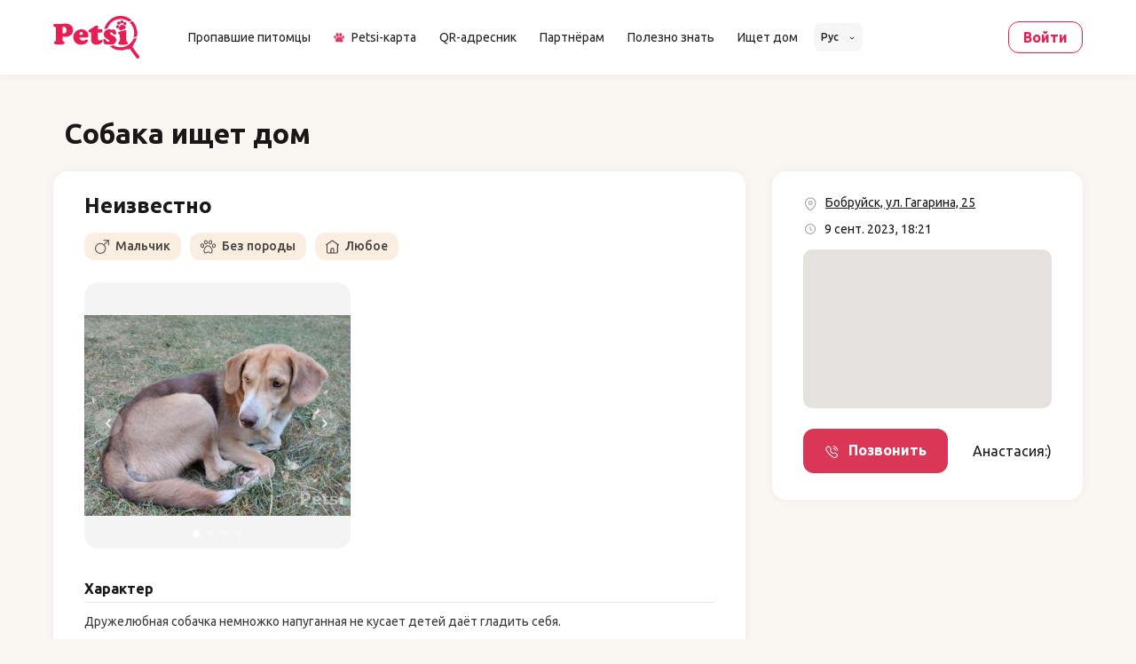

--- FILE ---
content_type: text/html; charset=utf-8
request_url: https://www.google.com/recaptcha/enterprise/anchor?ar=1&k=6LdWnvwgAAAAAA3XlJT-K2fYCnw_60hg0yaFXUpX&co=aHR0cHM6Ly9wZXRzaS5hcHA6NDQz&hl=en&v=N67nZn4AqZkNcbeMu4prBgzg&size=invisible&anchor-ms=20000&execute-ms=30000&cb=mt9z9w3ocagr
body_size: 48974
content:
<!DOCTYPE HTML><html dir="ltr" lang="en"><head><meta http-equiv="Content-Type" content="text/html; charset=UTF-8">
<meta http-equiv="X-UA-Compatible" content="IE=edge">
<title>reCAPTCHA</title>
<style type="text/css">
/* cyrillic-ext */
@font-face {
  font-family: 'Roboto';
  font-style: normal;
  font-weight: 400;
  font-stretch: 100%;
  src: url(//fonts.gstatic.com/s/roboto/v48/KFO7CnqEu92Fr1ME7kSn66aGLdTylUAMa3GUBHMdazTgWw.woff2) format('woff2');
  unicode-range: U+0460-052F, U+1C80-1C8A, U+20B4, U+2DE0-2DFF, U+A640-A69F, U+FE2E-FE2F;
}
/* cyrillic */
@font-face {
  font-family: 'Roboto';
  font-style: normal;
  font-weight: 400;
  font-stretch: 100%;
  src: url(//fonts.gstatic.com/s/roboto/v48/KFO7CnqEu92Fr1ME7kSn66aGLdTylUAMa3iUBHMdazTgWw.woff2) format('woff2');
  unicode-range: U+0301, U+0400-045F, U+0490-0491, U+04B0-04B1, U+2116;
}
/* greek-ext */
@font-face {
  font-family: 'Roboto';
  font-style: normal;
  font-weight: 400;
  font-stretch: 100%;
  src: url(//fonts.gstatic.com/s/roboto/v48/KFO7CnqEu92Fr1ME7kSn66aGLdTylUAMa3CUBHMdazTgWw.woff2) format('woff2');
  unicode-range: U+1F00-1FFF;
}
/* greek */
@font-face {
  font-family: 'Roboto';
  font-style: normal;
  font-weight: 400;
  font-stretch: 100%;
  src: url(//fonts.gstatic.com/s/roboto/v48/KFO7CnqEu92Fr1ME7kSn66aGLdTylUAMa3-UBHMdazTgWw.woff2) format('woff2');
  unicode-range: U+0370-0377, U+037A-037F, U+0384-038A, U+038C, U+038E-03A1, U+03A3-03FF;
}
/* math */
@font-face {
  font-family: 'Roboto';
  font-style: normal;
  font-weight: 400;
  font-stretch: 100%;
  src: url(//fonts.gstatic.com/s/roboto/v48/KFO7CnqEu92Fr1ME7kSn66aGLdTylUAMawCUBHMdazTgWw.woff2) format('woff2');
  unicode-range: U+0302-0303, U+0305, U+0307-0308, U+0310, U+0312, U+0315, U+031A, U+0326-0327, U+032C, U+032F-0330, U+0332-0333, U+0338, U+033A, U+0346, U+034D, U+0391-03A1, U+03A3-03A9, U+03B1-03C9, U+03D1, U+03D5-03D6, U+03F0-03F1, U+03F4-03F5, U+2016-2017, U+2034-2038, U+203C, U+2040, U+2043, U+2047, U+2050, U+2057, U+205F, U+2070-2071, U+2074-208E, U+2090-209C, U+20D0-20DC, U+20E1, U+20E5-20EF, U+2100-2112, U+2114-2115, U+2117-2121, U+2123-214F, U+2190, U+2192, U+2194-21AE, U+21B0-21E5, U+21F1-21F2, U+21F4-2211, U+2213-2214, U+2216-22FF, U+2308-230B, U+2310, U+2319, U+231C-2321, U+2336-237A, U+237C, U+2395, U+239B-23B7, U+23D0, U+23DC-23E1, U+2474-2475, U+25AF, U+25B3, U+25B7, U+25BD, U+25C1, U+25CA, U+25CC, U+25FB, U+266D-266F, U+27C0-27FF, U+2900-2AFF, U+2B0E-2B11, U+2B30-2B4C, U+2BFE, U+3030, U+FF5B, U+FF5D, U+1D400-1D7FF, U+1EE00-1EEFF;
}
/* symbols */
@font-face {
  font-family: 'Roboto';
  font-style: normal;
  font-weight: 400;
  font-stretch: 100%;
  src: url(//fonts.gstatic.com/s/roboto/v48/KFO7CnqEu92Fr1ME7kSn66aGLdTylUAMaxKUBHMdazTgWw.woff2) format('woff2');
  unicode-range: U+0001-000C, U+000E-001F, U+007F-009F, U+20DD-20E0, U+20E2-20E4, U+2150-218F, U+2190, U+2192, U+2194-2199, U+21AF, U+21E6-21F0, U+21F3, U+2218-2219, U+2299, U+22C4-22C6, U+2300-243F, U+2440-244A, U+2460-24FF, U+25A0-27BF, U+2800-28FF, U+2921-2922, U+2981, U+29BF, U+29EB, U+2B00-2BFF, U+4DC0-4DFF, U+FFF9-FFFB, U+10140-1018E, U+10190-1019C, U+101A0, U+101D0-101FD, U+102E0-102FB, U+10E60-10E7E, U+1D2C0-1D2D3, U+1D2E0-1D37F, U+1F000-1F0FF, U+1F100-1F1AD, U+1F1E6-1F1FF, U+1F30D-1F30F, U+1F315, U+1F31C, U+1F31E, U+1F320-1F32C, U+1F336, U+1F378, U+1F37D, U+1F382, U+1F393-1F39F, U+1F3A7-1F3A8, U+1F3AC-1F3AF, U+1F3C2, U+1F3C4-1F3C6, U+1F3CA-1F3CE, U+1F3D4-1F3E0, U+1F3ED, U+1F3F1-1F3F3, U+1F3F5-1F3F7, U+1F408, U+1F415, U+1F41F, U+1F426, U+1F43F, U+1F441-1F442, U+1F444, U+1F446-1F449, U+1F44C-1F44E, U+1F453, U+1F46A, U+1F47D, U+1F4A3, U+1F4B0, U+1F4B3, U+1F4B9, U+1F4BB, U+1F4BF, U+1F4C8-1F4CB, U+1F4D6, U+1F4DA, U+1F4DF, U+1F4E3-1F4E6, U+1F4EA-1F4ED, U+1F4F7, U+1F4F9-1F4FB, U+1F4FD-1F4FE, U+1F503, U+1F507-1F50B, U+1F50D, U+1F512-1F513, U+1F53E-1F54A, U+1F54F-1F5FA, U+1F610, U+1F650-1F67F, U+1F687, U+1F68D, U+1F691, U+1F694, U+1F698, U+1F6AD, U+1F6B2, U+1F6B9-1F6BA, U+1F6BC, U+1F6C6-1F6CF, U+1F6D3-1F6D7, U+1F6E0-1F6EA, U+1F6F0-1F6F3, U+1F6F7-1F6FC, U+1F700-1F7FF, U+1F800-1F80B, U+1F810-1F847, U+1F850-1F859, U+1F860-1F887, U+1F890-1F8AD, U+1F8B0-1F8BB, U+1F8C0-1F8C1, U+1F900-1F90B, U+1F93B, U+1F946, U+1F984, U+1F996, U+1F9E9, U+1FA00-1FA6F, U+1FA70-1FA7C, U+1FA80-1FA89, U+1FA8F-1FAC6, U+1FACE-1FADC, U+1FADF-1FAE9, U+1FAF0-1FAF8, U+1FB00-1FBFF;
}
/* vietnamese */
@font-face {
  font-family: 'Roboto';
  font-style: normal;
  font-weight: 400;
  font-stretch: 100%;
  src: url(//fonts.gstatic.com/s/roboto/v48/KFO7CnqEu92Fr1ME7kSn66aGLdTylUAMa3OUBHMdazTgWw.woff2) format('woff2');
  unicode-range: U+0102-0103, U+0110-0111, U+0128-0129, U+0168-0169, U+01A0-01A1, U+01AF-01B0, U+0300-0301, U+0303-0304, U+0308-0309, U+0323, U+0329, U+1EA0-1EF9, U+20AB;
}
/* latin-ext */
@font-face {
  font-family: 'Roboto';
  font-style: normal;
  font-weight: 400;
  font-stretch: 100%;
  src: url(//fonts.gstatic.com/s/roboto/v48/KFO7CnqEu92Fr1ME7kSn66aGLdTylUAMa3KUBHMdazTgWw.woff2) format('woff2');
  unicode-range: U+0100-02BA, U+02BD-02C5, U+02C7-02CC, U+02CE-02D7, U+02DD-02FF, U+0304, U+0308, U+0329, U+1D00-1DBF, U+1E00-1E9F, U+1EF2-1EFF, U+2020, U+20A0-20AB, U+20AD-20C0, U+2113, U+2C60-2C7F, U+A720-A7FF;
}
/* latin */
@font-face {
  font-family: 'Roboto';
  font-style: normal;
  font-weight: 400;
  font-stretch: 100%;
  src: url(//fonts.gstatic.com/s/roboto/v48/KFO7CnqEu92Fr1ME7kSn66aGLdTylUAMa3yUBHMdazQ.woff2) format('woff2');
  unicode-range: U+0000-00FF, U+0131, U+0152-0153, U+02BB-02BC, U+02C6, U+02DA, U+02DC, U+0304, U+0308, U+0329, U+2000-206F, U+20AC, U+2122, U+2191, U+2193, U+2212, U+2215, U+FEFF, U+FFFD;
}
/* cyrillic-ext */
@font-face {
  font-family: 'Roboto';
  font-style: normal;
  font-weight: 500;
  font-stretch: 100%;
  src: url(//fonts.gstatic.com/s/roboto/v48/KFO7CnqEu92Fr1ME7kSn66aGLdTylUAMa3GUBHMdazTgWw.woff2) format('woff2');
  unicode-range: U+0460-052F, U+1C80-1C8A, U+20B4, U+2DE0-2DFF, U+A640-A69F, U+FE2E-FE2F;
}
/* cyrillic */
@font-face {
  font-family: 'Roboto';
  font-style: normal;
  font-weight: 500;
  font-stretch: 100%;
  src: url(//fonts.gstatic.com/s/roboto/v48/KFO7CnqEu92Fr1ME7kSn66aGLdTylUAMa3iUBHMdazTgWw.woff2) format('woff2');
  unicode-range: U+0301, U+0400-045F, U+0490-0491, U+04B0-04B1, U+2116;
}
/* greek-ext */
@font-face {
  font-family: 'Roboto';
  font-style: normal;
  font-weight: 500;
  font-stretch: 100%;
  src: url(//fonts.gstatic.com/s/roboto/v48/KFO7CnqEu92Fr1ME7kSn66aGLdTylUAMa3CUBHMdazTgWw.woff2) format('woff2');
  unicode-range: U+1F00-1FFF;
}
/* greek */
@font-face {
  font-family: 'Roboto';
  font-style: normal;
  font-weight: 500;
  font-stretch: 100%;
  src: url(//fonts.gstatic.com/s/roboto/v48/KFO7CnqEu92Fr1ME7kSn66aGLdTylUAMa3-UBHMdazTgWw.woff2) format('woff2');
  unicode-range: U+0370-0377, U+037A-037F, U+0384-038A, U+038C, U+038E-03A1, U+03A3-03FF;
}
/* math */
@font-face {
  font-family: 'Roboto';
  font-style: normal;
  font-weight: 500;
  font-stretch: 100%;
  src: url(//fonts.gstatic.com/s/roboto/v48/KFO7CnqEu92Fr1ME7kSn66aGLdTylUAMawCUBHMdazTgWw.woff2) format('woff2');
  unicode-range: U+0302-0303, U+0305, U+0307-0308, U+0310, U+0312, U+0315, U+031A, U+0326-0327, U+032C, U+032F-0330, U+0332-0333, U+0338, U+033A, U+0346, U+034D, U+0391-03A1, U+03A3-03A9, U+03B1-03C9, U+03D1, U+03D5-03D6, U+03F0-03F1, U+03F4-03F5, U+2016-2017, U+2034-2038, U+203C, U+2040, U+2043, U+2047, U+2050, U+2057, U+205F, U+2070-2071, U+2074-208E, U+2090-209C, U+20D0-20DC, U+20E1, U+20E5-20EF, U+2100-2112, U+2114-2115, U+2117-2121, U+2123-214F, U+2190, U+2192, U+2194-21AE, U+21B0-21E5, U+21F1-21F2, U+21F4-2211, U+2213-2214, U+2216-22FF, U+2308-230B, U+2310, U+2319, U+231C-2321, U+2336-237A, U+237C, U+2395, U+239B-23B7, U+23D0, U+23DC-23E1, U+2474-2475, U+25AF, U+25B3, U+25B7, U+25BD, U+25C1, U+25CA, U+25CC, U+25FB, U+266D-266F, U+27C0-27FF, U+2900-2AFF, U+2B0E-2B11, U+2B30-2B4C, U+2BFE, U+3030, U+FF5B, U+FF5D, U+1D400-1D7FF, U+1EE00-1EEFF;
}
/* symbols */
@font-face {
  font-family: 'Roboto';
  font-style: normal;
  font-weight: 500;
  font-stretch: 100%;
  src: url(//fonts.gstatic.com/s/roboto/v48/KFO7CnqEu92Fr1ME7kSn66aGLdTylUAMaxKUBHMdazTgWw.woff2) format('woff2');
  unicode-range: U+0001-000C, U+000E-001F, U+007F-009F, U+20DD-20E0, U+20E2-20E4, U+2150-218F, U+2190, U+2192, U+2194-2199, U+21AF, U+21E6-21F0, U+21F3, U+2218-2219, U+2299, U+22C4-22C6, U+2300-243F, U+2440-244A, U+2460-24FF, U+25A0-27BF, U+2800-28FF, U+2921-2922, U+2981, U+29BF, U+29EB, U+2B00-2BFF, U+4DC0-4DFF, U+FFF9-FFFB, U+10140-1018E, U+10190-1019C, U+101A0, U+101D0-101FD, U+102E0-102FB, U+10E60-10E7E, U+1D2C0-1D2D3, U+1D2E0-1D37F, U+1F000-1F0FF, U+1F100-1F1AD, U+1F1E6-1F1FF, U+1F30D-1F30F, U+1F315, U+1F31C, U+1F31E, U+1F320-1F32C, U+1F336, U+1F378, U+1F37D, U+1F382, U+1F393-1F39F, U+1F3A7-1F3A8, U+1F3AC-1F3AF, U+1F3C2, U+1F3C4-1F3C6, U+1F3CA-1F3CE, U+1F3D4-1F3E0, U+1F3ED, U+1F3F1-1F3F3, U+1F3F5-1F3F7, U+1F408, U+1F415, U+1F41F, U+1F426, U+1F43F, U+1F441-1F442, U+1F444, U+1F446-1F449, U+1F44C-1F44E, U+1F453, U+1F46A, U+1F47D, U+1F4A3, U+1F4B0, U+1F4B3, U+1F4B9, U+1F4BB, U+1F4BF, U+1F4C8-1F4CB, U+1F4D6, U+1F4DA, U+1F4DF, U+1F4E3-1F4E6, U+1F4EA-1F4ED, U+1F4F7, U+1F4F9-1F4FB, U+1F4FD-1F4FE, U+1F503, U+1F507-1F50B, U+1F50D, U+1F512-1F513, U+1F53E-1F54A, U+1F54F-1F5FA, U+1F610, U+1F650-1F67F, U+1F687, U+1F68D, U+1F691, U+1F694, U+1F698, U+1F6AD, U+1F6B2, U+1F6B9-1F6BA, U+1F6BC, U+1F6C6-1F6CF, U+1F6D3-1F6D7, U+1F6E0-1F6EA, U+1F6F0-1F6F3, U+1F6F7-1F6FC, U+1F700-1F7FF, U+1F800-1F80B, U+1F810-1F847, U+1F850-1F859, U+1F860-1F887, U+1F890-1F8AD, U+1F8B0-1F8BB, U+1F8C0-1F8C1, U+1F900-1F90B, U+1F93B, U+1F946, U+1F984, U+1F996, U+1F9E9, U+1FA00-1FA6F, U+1FA70-1FA7C, U+1FA80-1FA89, U+1FA8F-1FAC6, U+1FACE-1FADC, U+1FADF-1FAE9, U+1FAF0-1FAF8, U+1FB00-1FBFF;
}
/* vietnamese */
@font-face {
  font-family: 'Roboto';
  font-style: normal;
  font-weight: 500;
  font-stretch: 100%;
  src: url(//fonts.gstatic.com/s/roboto/v48/KFO7CnqEu92Fr1ME7kSn66aGLdTylUAMa3OUBHMdazTgWw.woff2) format('woff2');
  unicode-range: U+0102-0103, U+0110-0111, U+0128-0129, U+0168-0169, U+01A0-01A1, U+01AF-01B0, U+0300-0301, U+0303-0304, U+0308-0309, U+0323, U+0329, U+1EA0-1EF9, U+20AB;
}
/* latin-ext */
@font-face {
  font-family: 'Roboto';
  font-style: normal;
  font-weight: 500;
  font-stretch: 100%;
  src: url(//fonts.gstatic.com/s/roboto/v48/KFO7CnqEu92Fr1ME7kSn66aGLdTylUAMa3KUBHMdazTgWw.woff2) format('woff2');
  unicode-range: U+0100-02BA, U+02BD-02C5, U+02C7-02CC, U+02CE-02D7, U+02DD-02FF, U+0304, U+0308, U+0329, U+1D00-1DBF, U+1E00-1E9F, U+1EF2-1EFF, U+2020, U+20A0-20AB, U+20AD-20C0, U+2113, U+2C60-2C7F, U+A720-A7FF;
}
/* latin */
@font-face {
  font-family: 'Roboto';
  font-style: normal;
  font-weight: 500;
  font-stretch: 100%;
  src: url(//fonts.gstatic.com/s/roboto/v48/KFO7CnqEu92Fr1ME7kSn66aGLdTylUAMa3yUBHMdazQ.woff2) format('woff2');
  unicode-range: U+0000-00FF, U+0131, U+0152-0153, U+02BB-02BC, U+02C6, U+02DA, U+02DC, U+0304, U+0308, U+0329, U+2000-206F, U+20AC, U+2122, U+2191, U+2193, U+2212, U+2215, U+FEFF, U+FFFD;
}
/* cyrillic-ext */
@font-face {
  font-family: 'Roboto';
  font-style: normal;
  font-weight: 900;
  font-stretch: 100%;
  src: url(//fonts.gstatic.com/s/roboto/v48/KFO7CnqEu92Fr1ME7kSn66aGLdTylUAMa3GUBHMdazTgWw.woff2) format('woff2');
  unicode-range: U+0460-052F, U+1C80-1C8A, U+20B4, U+2DE0-2DFF, U+A640-A69F, U+FE2E-FE2F;
}
/* cyrillic */
@font-face {
  font-family: 'Roboto';
  font-style: normal;
  font-weight: 900;
  font-stretch: 100%;
  src: url(//fonts.gstatic.com/s/roboto/v48/KFO7CnqEu92Fr1ME7kSn66aGLdTylUAMa3iUBHMdazTgWw.woff2) format('woff2');
  unicode-range: U+0301, U+0400-045F, U+0490-0491, U+04B0-04B1, U+2116;
}
/* greek-ext */
@font-face {
  font-family: 'Roboto';
  font-style: normal;
  font-weight: 900;
  font-stretch: 100%;
  src: url(//fonts.gstatic.com/s/roboto/v48/KFO7CnqEu92Fr1ME7kSn66aGLdTylUAMa3CUBHMdazTgWw.woff2) format('woff2');
  unicode-range: U+1F00-1FFF;
}
/* greek */
@font-face {
  font-family: 'Roboto';
  font-style: normal;
  font-weight: 900;
  font-stretch: 100%;
  src: url(//fonts.gstatic.com/s/roboto/v48/KFO7CnqEu92Fr1ME7kSn66aGLdTylUAMa3-UBHMdazTgWw.woff2) format('woff2');
  unicode-range: U+0370-0377, U+037A-037F, U+0384-038A, U+038C, U+038E-03A1, U+03A3-03FF;
}
/* math */
@font-face {
  font-family: 'Roboto';
  font-style: normal;
  font-weight: 900;
  font-stretch: 100%;
  src: url(//fonts.gstatic.com/s/roboto/v48/KFO7CnqEu92Fr1ME7kSn66aGLdTylUAMawCUBHMdazTgWw.woff2) format('woff2');
  unicode-range: U+0302-0303, U+0305, U+0307-0308, U+0310, U+0312, U+0315, U+031A, U+0326-0327, U+032C, U+032F-0330, U+0332-0333, U+0338, U+033A, U+0346, U+034D, U+0391-03A1, U+03A3-03A9, U+03B1-03C9, U+03D1, U+03D5-03D6, U+03F0-03F1, U+03F4-03F5, U+2016-2017, U+2034-2038, U+203C, U+2040, U+2043, U+2047, U+2050, U+2057, U+205F, U+2070-2071, U+2074-208E, U+2090-209C, U+20D0-20DC, U+20E1, U+20E5-20EF, U+2100-2112, U+2114-2115, U+2117-2121, U+2123-214F, U+2190, U+2192, U+2194-21AE, U+21B0-21E5, U+21F1-21F2, U+21F4-2211, U+2213-2214, U+2216-22FF, U+2308-230B, U+2310, U+2319, U+231C-2321, U+2336-237A, U+237C, U+2395, U+239B-23B7, U+23D0, U+23DC-23E1, U+2474-2475, U+25AF, U+25B3, U+25B7, U+25BD, U+25C1, U+25CA, U+25CC, U+25FB, U+266D-266F, U+27C0-27FF, U+2900-2AFF, U+2B0E-2B11, U+2B30-2B4C, U+2BFE, U+3030, U+FF5B, U+FF5D, U+1D400-1D7FF, U+1EE00-1EEFF;
}
/* symbols */
@font-face {
  font-family: 'Roboto';
  font-style: normal;
  font-weight: 900;
  font-stretch: 100%;
  src: url(//fonts.gstatic.com/s/roboto/v48/KFO7CnqEu92Fr1ME7kSn66aGLdTylUAMaxKUBHMdazTgWw.woff2) format('woff2');
  unicode-range: U+0001-000C, U+000E-001F, U+007F-009F, U+20DD-20E0, U+20E2-20E4, U+2150-218F, U+2190, U+2192, U+2194-2199, U+21AF, U+21E6-21F0, U+21F3, U+2218-2219, U+2299, U+22C4-22C6, U+2300-243F, U+2440-244A, U+2460-24FF, U+25A0-27BF, U+2800-28FF, U+2921-2922, U+2981, U+29BF, U+29EB, U+2B00-2BFF, U+4DC0-4DFF, U+FFF9-FFFB, U+10140-1018E, U+10190-1019C, U+101A0, U+101D0-101FD, U+102E0-102FB, U+10E60-10E7E, U+1D2C0-1D2D3, U+1D2E0-1D37F, U+1F000-1F0FF, U+1F100-1F1AD, U+1F1E6-1F1FF, U+1F30D-1F30F, U+1F315, U+1F31C, U+1F31E, U+1F320-1F32C, U+1F336, U+1F378, U+1F37D, U+1F382, U+1F393-1F39F, U+1F3A7-1F3A8, U+1F3AC-1F3AF, U+1F3C2, U+1F3C4-1F3C6, U+1F3CA-1F3CE, U+1F3D4-1F3E0, U+1F3ED, U+1F3F1-1F3F3, U+1F3F5-1F3F7, U+1F408, U+1F415, U+1F41F, U+1F426, U+1F43F, U+1F441-1F442, U+1F444, U+1F446-1F449, U+1F44C-1F44E, U+1F453, U+1F46A, U+1F47D, U+1F4A3, U+1F4B0, U+1F4B3, U+1F4B9, U+1F4BB, U+1F4BF, U+1F4C8-1F4CB, U+1F4D6, U+1F4DA, U+1F4DF, U+1F4E3-1F4E6, U+1F4EA-1F4ED, U+1F4F7, U+1F4F9-1F4FB, U+1F4FD-1F4FE, U+1F503, U+1F507-1F50B, U+1F50D, U+1F512-1F513, U+1F53E-1F54A, U+1F54F-1F5FA, U+1F610, U+1F650-1F67F, U+1F687, U+1F68D, U+1F691, U+1F694, U+1F698, U+1F6AD, U+1F6B2, U+1F6B9-1F6BA, U+1F6BC, U+1F6C6-1F6CF, U+1F6D3-1F6D7, U+1F6E0-1F6EA, U+1F6F0-1F6F3, U+1F6F7-1F6FC, U+1F700-1F7FF, U+1F800-1F80B, U+1F810-1F847, U+1F850-1F859, U+1F860-1F887, U+1F890-1F8AD, U+1F8B0-1F8BB, U+1F8C0-1F8C1, U+1F900-1F90B, U+1F93B, U+1F946, U+1F984, U+1F996, U+1F9E9, U+1FA00-1FA6F, U+1FA70-1FA7C, U+1FA80-1FA89, U+1FA8F-1FAC6, U+1FACE-1FADC, U+1FADF-1FAE9, U+1FAF0-1FAF8, U+1FB00-1FBFF;
}
/* vietnamese */
@font-face {
  font-family: 'Roboto';
  font-style: normal;
  font-weight: 900;
  font-stretch: 100%;
  src: url(//fonts.gstatic.com/s/roboto/v48/KFO7CnqEu92Fr1ME7kSn66aGLdTylUAMa3OUBHMdazTgWw.woff2) format('woff2');
  unicode-range: U+0102-0103, U+0110-0111, U+0128-0129, U+0168-0169, U+01A0-01A1, U+01AF-01B0, U+0300-0301, U+0303-0304, U+0308-0309, U+0323, U+0329, U+1EA0-1EF9, U+20AB;
}
/* latin-ext */
@font-face {
  font-family: 'Roboto';
  font-style: normal;
  font-weight: 900;
  font-stretch: 100%;
  src: url(//fonts.gstatic.com/s/roboto/v48/KFO7CnqEu92Fr1ME7kSn66aGLdTylUAMa3KUBHMdazTgWw.woff2) format('woff2');
  unicode-range: U+0100-02BA, U+02BD-02C5, U+02C7-02CC, U+02CE-02D7, U+02DD-02FF, U+0304, U+0308, U+0329, U+1D00-1DBF, U+1E00-1E9F, U+1EF2-1EFF, U+2020, U+20A0-20AB, U+20AD-20C0, U+2113, U+2C60-2C7F, U+A720-A7FF;
}
/* latin */
@font-face {
  font-family: 'Roboto';
  font-style: normal;
  font-weight: 900;
  font-stretch: 100%;
  src: url(//fonts.gstatic.com/s/roboto/v48/KFO7CnqEu92Fr1ME7kSn66aGLdTylUAMa3yUBHMdazQ.woff2) format('woff2');
  unicode-range: U+0000-00FF, U+0131, U+0152-0153, U+02BB-02BC, U+02C6, U+02DA, U+02DC, U+0304, U+0308, U+0329, U+2000-206F, U+20AC, U+2122, U+2191, U+2193, U+2212, U+2215, U+FEFF, U+FFFD;
}

</style>
<link rel="stylesheet" type="text/css" href="https://www.gstatic.com/recaptcha/releases/N67nZn4AqZkNcbeMu4prBgzg/styles__ltr.css">
<script nonce="eJWih-KhDYapoRc8NWJxKw" type="text/javascript">window['__recaptcha_api'] = 'https://www.google.com/recaptcha/enterprise/';</script>
<script type="text/javascript" src="https://www.gstatic.com/recaptcha/releases/N67nZn4AqZkNcbeMu4prBgzg/recaptcha__en.js" nonce="eJWih-KhDYapoRc8NWJxKw">
      
    </script></head>
<body><div id="rc-anchor-alert" class="rc-anchor-alert"></div>
<input type="hidden" id="recaptcha-token" value="[base64]">
<script type="text/javascript" nonce="eJWih-KhDYapoRc8NWJxKw">
      recaptcha.anchor.Main.init("[\x22ainput\x22,[\x22bgdata\x22,\x22\x22,\[base64]/[base64]/[base64]/ZyhXLGgpOnEoW04sMjEsbF0sVywwKSxoKSxmYWxzZSxmYWxzZSl9Y2F0Y2goayl7RygzNTgsVyk/[base64]/[base64]/[base64]/[base64]/[base64]/[base64]/[base64]/bmV3IEJbT10oRFswXSk6dz09Mj9uZXcgQltPXShEWzBdLERbMV0pOnc9PTM/bmV3IEJbT10oRFswXSxEWzFdLERbMl0pOnc9PTQ/[base64]/[base64]/[base64]/[base64]/[base64]\\u003d\x22,\[base64]\x22,\x22w7svw4BVDcOuGirCpUHDhMOmwqATw50Vw4A4w4ofVzxFA8K9GMKbwpUlMF7DpxPDmcOVQ041EsK+EVxmw4sQw7vDicOqw6zCg8K0BMK3TsOKX07DvcK2J8KNw4jCncOSIcOlwqXCl2TDuW/DrTHDuio5GsKYB8O1QwfDgcKLGVwbw4zCiC7CjmkAwoXDvMKcw7Aawq3CuMO1E8KKNMK6KMOGwrMmAT7CqU5HYg7CnMOsahE/FcKDwosvwpklQcOPw7BXw710wpJTVcOfK8K8w7NsbzZuw5xHwoHCucOVS8OjZSDCpMOUw5daw5XDjcKPVcO9w5PDq8OKwo4+w77ClcO/BEXDjXwzwqPDqcOtZ2JbWcOYC3XDscKewqh0w6vDjMOTwqo8wqTDtHtow7FgwoIvwqsaTj7CiWnCukrClFzCpMOydELChnVRbsK6eCPCjsO8w4oJDBRhYXl8FsOUw7DCisOGLnjDixQPGlQmYHLCghlLUhIVXQUFUcKUPn3DncO3IMKcwo/DjcKsc08+RTPCpMOYdcKdw7XDtk3Dj3nDpcOfwobCpz9YDcKjwqfCginCoHfCqsKKwqLDmsOKZUlrMEnDskUbSi9EI8OAwqDCq3hwU1ZzehvCvcKccMOpfMOWFsKcP8OjwoxAKgXDtcO0HVTDn8Kvw5gCFcO/w5d4wrrCtndKwrjDgFU4FMOUbsOdccOgWlfCuVXDpytswr/DuR/Co08yFXzDq8K2OcOxYS/DrG9qKcKVwqpGMgnClDxLw5pzw5rCncO5wp5TXWzCliXCvSgBw63Dkj0bwoXDm19lwo/[base64]/[base64]/[base64]/[base64]/[base64]/[base64]/Cg1fCr0vDiRkcwpFRR0vCuF/Dgz09wpDDqsOkbilcw75oOW/CocODw7zCgCfDnjHDiiPCkMOAwoV3w5I5w5HCiEbCi8KidsK5w584W19lw4kuwpZJf1pxY8Kqw7lwwonDjBQUwrzCiHHCnX/CgmFJwprCjMKCw5vCkA0iwrpqw5p/NMOowofCtcOwwrHCk8KIaEsuwq3CnMKdVw/DoMOKw6Muw4TDicK0w4FscGHDq8KjFifCncKjwoFRTBB8w51GEsOow7bCr8O+OR4swp4HUMOpwp1YIx5sw5NLShDDjsKJayvDmEUXX8O+wpzCk8OXw7XDjcOow6Vfw7fDgcKawoNkw6nDk8OVwrbCpcOfUD4pw6bCpcObw7PDqwk9GitCw7/DgsOOGl/Dpl3DgMOuR1PCpsOffsK6woHDvcONw6/CpsKMwol1w5R+woxGw7nCpVvCi3HCsSvDncKSwoXDjx5QwoB4Q8KSD8K5HcO2wr3CmcKCd8K7wqQrNGt8CsK+M8KQw48LwqBKUMKewrkjUDBSw4plU8O3wocowp/Cth19bkDDosOJwpfDoMOnAQ/[base64]/CmsKSFl0bw4vDjMKUJGTCkcKPw5tcL3TDoFzCnMOiwq7CmTc4wqjCqQzDu8Kyw5swwr9Ew4HCi1ddE8Kbw4/[base64]/DgB1Dw4ofw4UUw5HDulPDu0JKw67ClzR7JynCrGlmw7fDmmLDizDDk8KrYjUYw7TDmF3DqT/DvMO3w7HCtsKgw5xVwrVkHCLDlWtaw4LCgsOzV8KWwr/CvcO6w6Y0EcKbQ8KgwrIZw6A9CkQvbBLCjcOjw4fDllrCqj/[base64]/w4HCk2/CuUzCiWlHw6kNwpBzwoTDkjF+wqLDhSFuXsOGw6Auwq3DtsKEw6hvw5E6I8KGdnLDqFZ0BMKCMh0kw5zCoMOiPcOVDnIzw5lhe8KOCMK2w6s6wqHClcKFDi8EwrQjwrvCmFPDhMOmXsK6KDXDjcKmwpxcw5hBw6TDtHzCnXl4w5VEG3vDiGQGNMO/w6nDtHwxwq7CoMKCeGoUw4fCi8Ocw67DvMO8chIIwpIHwrbCkjIibTDDnR/Co8O7woXCqARzCMKNGcOgwq3DoVfCsnjCicKicVYow75mNzDDncOpW8K+wq7Dl0nDo8KFw7MsXnpqw6nCq8ODwp0mw7DDlHzDngnDnUA3w6nCssK9w5HDicK/w7XCpy1RwrUyYsKAOWrCuCHDr0sawpsXJ2Q5EcKzwoxSLVUaP2HCgQ3CpMKAPsKcSk7CsCE/[base64]/woQeeMKfbcOSwp7CgWrCuwgkGsKBwrPDjj8nVcKmSMOYTXwcw5/DuMOGGGPDvsKdw6gUZizCgcKQw51RF8KEQxTDnXB9wog2wr/DtMObGcOXwozCp8K5wpnCuWtuw6LCu8KaOjzDj8Osw7NcIcOASnEzf8KLTsO8wp/CqmInZcODSMObwp7CgRvCrcKPZ8ORfljCpsKnI8Kdw5QAXyQQS8K2EcOiw5LDo8KGwphrR8KLdsO1w6VMwr3DvsKdA2/DhBI6wqpZCnJUw7/DlzvCj8OqYV03wowODk7Di8ObworCvsOdw7bCt8KiwpLDswRDwqzCrS7CpMKSwrQJZATDncOAwpvCusKkwqEaworDqhd3S2fDnyXCvnsIV1bDlAoBwrHCpSxON8O4HVphTsKawqHDpsOKw6/Dnms0Q8KgLcK3M8OGw7soL8K6X8KEw7nDjW7DtsKPwrkDwoDDtg8dMCfCq8OVwpgnAX8mw7JHw58dUsKZw6LCl0k4w5w6I1PDhcKYw7Rpw7fDqsKAT8KHfCpsAg5SdMOewq3Cp8K8Wx5Iw609woDDr8OKw78uw6nCsg1kw5XCjxfCqGfCm8Kgwq8qwq/Ct8OAw6oAw5rDkcODw6/DvMO1TcOWBGXDrHo0woLCm8OAwoBjwqTDt8OIw78+FDHDosOrwowwwql5wqrCs1UUw74CwpfCihxdwqVyCHPCoMKww4QMDVIMwojCisO0HXFXNsKkwosYw5RKdgJHNsKRwqkaH0tgWzkQwpZ2ZsOvw4V/wrQ0w7jCnsKIw4d2P8KkEGzDqsOXwqfCt8KRw7lfIMOfZcO6w6LCsh5GBcKnw6zDlsKNwp8kwqLDgzlEdsKyIEcpDcKaw5sVKsOIYMO+PEnCtUtSZcKeeCvCh8OMKC/CrMKYw6DDlMKWJMO7wo7DiF/Cq8OVw6LCkBjDglXCssO/NMKGw6EdFxcQwqhIFRc0w6jCgMOWw7TDj8Kdw5rDpcK1wqFNTsKnw4vClcOZw4slCQfDnWQ6KmM/[base64]/Dj8OIw4bCjMKHw7JcFMKIwqPCgsOHJ1fDpsK4f8O8wrFLwpnCuMORwplHYMKsS8KBwqVTwq7CusKaOX7Cp8KRwqXDk1cbw5QHScOvw6czQUPCncKNBHUaw6/CoXw9wofDhgfDikrCkzHDrTxWwo7DtcKawrzCusODw7lwQ8OzbcOYTsKbSG7Cr8K4MhhLw5fChk5vw7lBKStfNnYpwqHDlcOcw6TCoMK+woNXw5xLWjwowrU4dRPCsMObw5zDn8Kzw77DshrDlWQow5zDocObB8OLYQzDlHzDvGTCncKXRQIPaS/CplDDr8KPwopLFXopw7vCnglFfQTCtHvDhVMCS2XDmcK8c8OxFQkSwpUwDMK7w7UvVmcwScOxworCpcKWKCdow6bDpsKDIlQVe8OOJMOsQQXCv2c2wp/[base64]/DisOAw5MVZnzCtwpKw5TCqUDDnMKCcMKfXsKRfDLCocKjTDPDoX0sVcKVccO6w7EZw5xePAl0wowhw58jTMOOP8KRwpA8MsOzw5/DosKBBhJCw4Jrw6nCqgdkw43DrcKASjDDjMK+w4QwG8OROcK+wpHDpcOmAcOEYSBRw4U+AMKQZ8Orw7XChh8nwpgwEDhDw7jDpcOCdMKkwoRZw6PCsMO4w5/ChDpEa8KuQcO5ER/[base64]/CkMODGAbCoSRTNkxEwq3DqcOAOMOCJMKBKX3DjMK6w5BLbMKjO2lfUsK2QcKVZSzCqU7DiMOkwqHDo8OjDsOpwpjDt8Opw7bDgRFtw6QQw4sKeVosZCBlwoTCllzCmnbDmS7DjBHDvG/DrSjDs8OJw7kAMEPCkG14JsO7wpcEwpXDmsKwwrsPw4AbPcOyJMKCwqZ0KcKdwqPDpMK0w6xlw79qw5wUwqNiGMObwrdMHxXCrAczw5LDoQnChMOswqkvFljDvydBwr47woQSIcOqS8OswrQ9w4dTw7VkwpNMf2/[base64]/DnknDgMOyDcKgGsK7KcO7w5Y7w51dKX0UMBlIwp8Kw5Ynw5EBYDTDicKgUcOmw5VfwozCjsKWw6PCq2pVwqHChcOhF8KOwpfCv8KfJ3XDkXDDicK6w6/DjsK+OcOmDCjCrcK4wrjDtyrCoMOaaD7CvcKTcmEew4k+w6fDhUDDrHLDtsKcwo0fQ37DilLCt8KFecOBWcOJbsOTfgjDrXhgwr5mYsOPFjkmISAew5fDgcKISTHCncOjw6vDicO5RGE9fRbDpcOuFsOhV3xZQEQdwoLCjgUpw7PDpMOlWDg2w43CncKVwo5Vw508w4/DnWRqw5E9Fyhmw5TDoMODwq3Cj2bDhzNncMKnCMOywovDjsOLw7UpOVlDfx05EMOZRcKuFMOPFnTCj8KII8KaB8KewoTDsyfCgBwff1giw7LDsMOHCSTCl8KsCljCl8OgESnDnVXDrCrDryjChMKIw7lkw5zCq1JBSkHCl8KfIcKlwqATb3/DlMOnJxcWw5w/JzFHD0cLworCnsOMwosgw5vCvcObR8OeO8KjLR7Ci8K/JMOmNMOpw4h1dSTCs8O9BcOXJMOrwr9ON2siwrXDtV8yFMOJw7LCiMKEwpZSw7jCnTRrNR5RMsKKCcKww4UXwplfYsKSXAppwovCkTLCt3bCpMK7wrfCpsKBwphcw7dgCMKlw4PCp8K9RUXCgzNUwovDvFBUw50yeMOMeMKEHhk1wrNIbMOHwo/DqcKDE8O+ecKHwrdVMnfClMKmf8KDTsKNY288woEbw7wNS8Kgw5rCr8Oqwrl0E8Kedj84w4oUwpTCiXzDs8KVwoIKwrzDpsK9L8K9DcK2axUAwrAKdjPCj8KaAVNyw7bCvsK7f8OwIE/CplDCoxsndsK1UsOFf8OmE8OFX8KSHcKmw7zDkRvDuHTChcKXJ0LDvnzCt8KnIsKWwpnDkMKFw41Ow4PCsj8LLmrCnMK9w7PDsxfDvsKZwr8Rc8OgJMKpasKbw6FPw63DuGzCsnTCj3bCkgXCmz3DgMOVwpR9w7TCv8OKwplJwpRLw7w5wq4Kw7/[base64]/CpWbDgsO3M2xlwpLCrcOMw7IGfFRZw4nDk3PDgcKgRSrDosOTw5PCu8KawqzCg8Klwrc1w7vColrCqAbCrULDg8KjNRTCksKsBcOrSMKgFFE3wobCk1/CgzwOw53ChMO7wphTKsKtIDJTCcK8w4YQwojCmMOKQcKKfg99w7/Du3zDqw42LxnDq8OGwo14w4VSwq3CiVrCtMOkeMOHwq4gE8OUA8Kow47DuGw7ZsOsTUTCgRTDqzQWHMOsw7PDqzssb8KVwqJPKsOaSRjCocKbZsKqSsOEFgrCucK9N8OMAlsoamjDusK8GsKDwrVVI250w6kTRMK7w4/DjcOxOsKpwrVEdXPCsVXCoXl4BMKHLcO4w6XDoC/DqMKhHcO8LnfCmsOnGWssSgbCgCHCqMOmw47DgwjDgR9nw7BpIj1nUQNYc8KYw7LDoRXCkmbDv8OQw7RtwrNywr4GNcKhX8K1w5VhAGIjPWbCp3FfecKJwpRVwqLDsMK4XMKbw5jDhcOtwqHDj8OQBsKxwoJofsO/wofCqsOCwrbDmcOnw5UcVMKieMOVwpfDuMKNw7gcw43DksOVGQwYIDBgw4RJSWI/w743w7cqdSjCh8Oyw4Yxwol9V2PCh8Kac1PCsxw8w6/[base64]/Uh/CpsOWw4TDscKYwqHDh1QBdSZSWcKOIFRQwohSfMOCw4B+KnNFw5rCpxlQeT5uw7TDscOwGsOnw5pyw4RQw7E1wr7CmFJvJTh3ODJ4LlnCvsKpZykKBXzDuXHDijHChMOMbXNxZ2sPfcOEwrLDjkAOCBYWwpHCtcOaFMKqw40gS8K4YlAMZHTDucO4V2rCsSU6FMKiw4/DgMK0AMKPWsOULwPCscO6wonDnGLCrWgyF8Klwr3DucKIwqBMw4cCwofCi0/Dii5KB8OPwozCqsKLLkted8Krw4VcwpTDoBHCh8KnSGE8w6w6wpFMbsKOCCAzZMKgccO+w6fDijt6w64FwqPDsTkAwpodwr7DuMKJfsOSw5HDshI/w7BHNCMXw53DqcKkw4HDosKcXwjDu2bCl8OfZQM3bGzDpcKFZsO6bRVMEAozMznDjsKOAVc+Vl9pwqjDuynDvcKIw5ZFw53Cv1oxwp4RwpNRYHHDrcOpNMO0wqXCk8KndsO7D8K0PgxVGi1kPRdXwq/CmEXCkkFwOwzDo8K7CU/DqMOZW2rCjAcfSMKJaD3DicKTw7jCq0IfWsKtZsOvw54OwqfCt8OxRT8lwrPCssOtwqpyTyXCiMKNwo5Nw4jCoMKNJMOMDxdXwrnCm8OBw656wrvCqVbDmSIwdcK0wooGHWQ/EcKNR8OywprDlcKYwrzDv8Kzw7Y1wqrCpcO+OcOEDsOedA/CqsO0wroYwrsXw404QwTDoizCqjsrNMODECjDq8KgL8KDG2rDhcOhGMO5BUHDhsO+JhjDkBrCrcOAFMKTZxTDlsKLPDMfV2hjfsOCMQMyw6xSH8KJw7pLw47CvnMOwr/CoMKAw5jDpsK4LcKcXggXEDZ2WA/DpsOZO2VKIsKRbkbChMOMw7rDtEBLw6PDk8OaXDcMwpASNsKOVcOHQC/[base64]/DtlHCqsKxwrcoKlDCmcKQVsKASW5Mw7d9wqjCm8KHwobCicKxw7MOQcO1w6UlVcOIO1BPcXTCj1vChDnDt8Kpwo/Ch8Kaw5bCrC9BY8OzZgXDgcKbwr8zG3PDnUbDoVjCpcOLwoTDisKuw6hzFxTDrjXChx9sMsO+w7zDsy/[base64]/w7/Co8O+wqMZLHHDmsOywpjCkcKIRsOncnjCvy4Xw49swo/DlcK7wqvCksKwd8KCw7BvwpIvwrLCisO9SxlnGXQGwrhOwr5ewrTCmcKywo7DlD7DkDPDj8KtDFzCjMKoacKWYMKaQcKrR3/[base64]/eMO9FgLCq8Otw4PDnMOBB2DDj8OUwo92woNtRUVHRMOEcQk+wovDvMOaEyoQSSVCGMKmUMKyNA7CpAAfC8KjNMOLcUY2w4DDpMKFc8O8w5leeG7DnGFVTW/DisOywr3Diw3Cni/DvWTCvMOZERZ6esKPUQdBwowfw7nCkcOrO8K7EsKHJS16wqvCuVEqN8KSwp7CssKMLsKzw5jDgsKKQXsfe8KEIsOlw7LCu2vDj8KtLlbCs8OibgLDhcOBFm4ywp8YwqsLwrDCqXjDuMOWw6o0Q8OpGcOlM8KWWcOSQsOefsK0CMK0w7dEwo88w4cjwoNeQcKLVG/Ci8KxagMDRS4OA8O8YsKyF8KswpBPHHPCuXfDqEbDmMO7w5AgQhPCrcKmwrjCvsOBwqzCvcOJw79ldcK1BD0Kwr/CrsOqGivCs1RldMO0OGvDp8OMwodlCMO5wqhmw5nDqcOaFhBtw7DCvMKnH1s2w4vDkQfDi0nDtsOgBMO1OxgQw5rDvjPDryfCtz1uw7VzD8OZwrTDqR5Awqs5wocqR8OtwpEsETzDoz/DlcKbwqZYNcKLwpBow4Ndwop8w59vwrkOw6HCncOJJF7Cs15Zw7Yqwp3DokTDj3gnw79iwoZ9w64GwqzDigsaQ8KddcOww6XCp8OEw41BwqTDosKvwqvDgHg1wpV1w6TDsQrDoXPDqnrCq37CkcOKw7bDh8OfZyVcwpcLwq/DgmTCoMKNwpLDqytxDV/DksOmZVUtG8KEISIxwobDuRnCqsKeMlfDucO+N8O5worClcOHw6PDi8KjwpPCpEtEwosMHMKtw6o1wpl1w4bClhnDksO4UiDCsMOTW0nDgMOyX1dSN8OcYsKDwo7CqMOrw5rDl2pOKxTDjcKRwqd4wrfDhV3Cn8Kaw7HDpMOvwoNmw77DrMKyTD/DsSRFDiHDiAd3w61FH33DvB3Co8KdeRnDi8KEwpAFJ318I8KPdsKnw6nDn8OMwqXCsFErcGDCtsOIDcOYwoB0X1zCpsOHwqzDoUFsaknDmsKaB8K9wr/DiCdawp5qwrvCk8K/WcOJw5jCp37ClTQCw7bDtjdNworDqMKywrrClMKWW8OVwprCnXzCrFfCh2hcw4HClFLCl8KaAFISXMK6w7zDhD0nHSXDncKkNMKYwrvDhQzDvMOtccO0MWFtacKBTsK6RAorTMO0D8KPw5vCqMOfwo/CsjREwrlCw4PCk8KOesKvCMOZCsOEOcK5XMOqw5bCoGjCgErCty1gecKkw7rCscOAwpLDq8KCdMOtwo3DmX5mMzDChnrDgz9aXsORw6LDjHfDsmQIHMKvwos8wrkscjzCqXMRbcKGwqXCp8Ouw4VsWcK0K8Kfwq9dwqkgwovDjMKswp8hT0/[base64]/CvMKDwqIawrJhRE5Rw6/DlRtSwr14wrvDpgszJxVQw6NYwrXCinsww5l3w67DvHDDlMOQRMOcw4vCj8KWJcOrwrUWGcKhwr5MwrAxw5HDr8OrKFgrwrHCvMO7wo8Gw6zCuyjDjsKUD3/DhRlpwo/CmcKTw7Zbw4dvTMKkSzxcPW5+B8KEK8KJwqpARxzCo8KIR3/[base64]/wr1gwpZ4w7VoKMKjw6PDqiTDi8Oow4XCq8OLw75NcMO3wrV1w6c+wqFeIcOwH8Kvw5LDu8KXwqjCmVzCocKnwoDDgcKlwrxUXllKw6jDnlTClsKJVlBrOMOCQxMUw6PDhcOzw5PDkTRawpYrw5x1woHDqcKhGWs0w5/DjcOpYMOdw5BZNS/CuMO2JS4aw45BQMK/wp3DqDXClkDCiMOHHFbDk8O/[base64]/CkU0nwpBPEcKfARPCqzZ7w6ILwqTCkkLDucO9w64jw7ICw54aYRnDsMOXw51+W0V9w4DCoS7CvsOAL8OvIcOGwp/[base64]/CmcO/[base64]/ZsO+eBpiAsKYU2hpwqMNwqfDrmtiY2nDqCHDo8KfGsKKwrXCsj5IYMOCwqR8SMKADwjDvG80GFMGDHPChcOpw7jCoMKuwrrDpsO1W8KiGGQYw6PCkUl7wpIsb8KvfW7Ch8KKwoHDmcObw4/Dr8OIHcKWAsKrw6vCmyrDvsKDw7tUf3tvwofDhsOuWMKKM8KcMcOrwpMkEl9HTAFafh7DsRfDoHfCkcKfwpbCq0PCgcOdGcKNJMOqPiZYwqw4RQwDwqQ6w67DkcOowrUueUDDvMO2w4rDi27DgcOQwo5OS8O/woNMJ8OMZDHCvQ1Lwq1iQ2fDlSDCvyjCm8OfE8KhJV7DrMO7wrLDukR2w7vCj8KcwrrCo8O3RcKPBFdNOcKOw4pEPxTClVvCtVzDk8OrIwM6w5NmVht7c8O/[base64]/DnsKxeMOdCQ8Pw59RDkrCrsOFG8KEw6wmwokSwqoqwrDDlcOSwpjDpEw5DFvDl8OEw6/Dr8OUwoXDqhdhwpJPw4zDsmHCpsO6f8Kxwr7DuMKDXcKwUHcrOsO8wrXDkyvDosOfRsKQw7FTwpEzwpbCvcO0w6/[base64]/wqhPTsK2wpZRwp8PHsO+I8K7w6DDosKrwqxQKHnClgLCjm8LBlc3w4pNw5XCk8KcwqMAWsOTw4zCggDCjy/ClwHCncK3wpg6w5XDhcOYQsOCaMK3wpAOwogGHE/DhMO4wrnCr8KrG3vDi8K7wqvDgGkOwqs1wqo9w4N7AW1Xw6nDrsKjcCxCw69VbzR8KMKrUcOvwrU0LWnDhcOAcH7DuEgQMcOhAGzCmcO/KsKwU3pGeEvDrsKfR2FMw5LClhbDhMOve1jDk8KZCi1Pw6N/w4w8w44VwoBaYsOIB3nDu8KhJsO6C2NqwrvDtTPDj8K+w40Hwo9ZUsOZwrcyw4BVw7nDmcOCwq1pCFtXwqrCkMKtdcK9RCDCpC1ywozCi8KGw5Q9NV1Sw7nDjsKtQAJ6w7LDlMKNRsKrw7/DkFIncB7Cu8O7ScKew7XDpR7CqsOzwpnCh8OuWwFaeMKZw4wgwpjCq8OxwoTCuR7CjcKtw7QUKcOGwrFBQ8KBw5dXcsKfPcK6w4lnD8KxJsKdwqPDuGEZw4duwpwJwoYABcK4w7YNw65ew4lJwr/ClcOpw7pDMVfCnMK5w7wlcMK2w64rwqwMw5/Cll7DmDxXw5HCkMOtw4BrwqgEJcKOGsOlw4fCjFXCmFjDrijDpMKQaMOZU8KvAcK2PsOiw5t/w4fCh8KJwrXCuMOww6HCrcOIaiJ2w71xV8OYOBvDoMKsfWfDs0AHdsK+SMODfMKZwp5jw6QEwplVw5RDR38mbWjCr3E6w4DDvMO/YHPDnl3DusKHwolswpHChU/[base64]/[base64]/CcOtXcO+w7HDusKnOcK3wozChsKywp/CvDDDh8ORIGt5TVPCpWBDwoVjwpE+w6PCsH9MDcKNf8KxJ8O9wowNScOGw6fChMKTIEXCvMK1wq5FGMK4WxVIwo5iW8KAbRUTC1Iqw6cqXjdZQ8OoR8OtUMOewoPDu8Ouw5lnw44SfsOuwrdBeVYdwqnDhXceR8OWdERQwo3DucKMwr1Tw5jCm8OwZ8O7w6zDhi/Ch8O/IcOgw7nDjB/Dqw/Cm8O2w6kdwo7ClSfCqMOPYMOYEnvDqcOgAMK7dMOZw58Iw61zw7IFP2vCoUzCpxXClMOqUWRoCj/Cj2orwoR+YB3Dv8KWYR0ELMKyw65Nw67ClEbDk8OZw6htw63ClMOywo1CPsOXwopCw5zDucOyeV/[base64]/Dl8KXBzJWVmB9KicrwpJOwovDt8KSSMObTS3DpsKZcnsjRcOxIsKLwoPCjcKaajt/w6DCqVPDpUbCisObwqvDiTNEw60gCzrCum3Dn8KqwophKgoMIBjDiXPClRnCosOaYsOww4zCoQd/[base64]/PGrCpnPChMOFwrJswoVMwo0Rw5jDiMOXw7zCtCXCsVTDmsO3ZsKMGxVwbGvDmzLDlsKUFSdtRTBKD0TCpTlVVEhIw7fCocKcLMK6VRILw4DDgH/DvyjCvcOiw4zCvy93NcO2wp1UZcK1H1DDmn7DqsOcwr59wpvCtUTCnsK3GW8nw4LCm8O9X8OUR8O4wr7DkRDChHYHDGfChcOfw6fDpMKOESnDjMOtw5HCgXxyfzHCmMOnE8KTI0nDgcKJGsO1PgLCl8OtXMOQeC/DoMO8KMOZwqsGw4t0woDDs8OiOcKyw74cw7RpY0nCu8OwaMKwwq3Ct8Ofwptaw4zClsOCeEcXwoXDiMObwpxfw7HDtcKjw5szwqXCm13CrVdCNwddw78EwpPCh27CpxjCpGZTQR87bsOmH8O/[base64]/[base64]/Dg0s4CinCt8Kmw5syOcO5TSR8JmBowohnw4rCg8OCw6fCrjBTw5DDrsOmw5/CqC4HeihhwpvDjnBFwoIFDMO9e8OsWTFZw7PDhsOmfj5reyjCtsOHYSjCmsOBexFVfUcGw4JDDH3DkcKwR8KiwqZlwrvDmcKvdmnCrWF5bxtQJ8K8w73DmUfCvMOlw5s3c2lPwoQ4X8KsNcOUwqpgQ0gvbsKZwoh/[base64]/dHDDpMO5AcOZwpI4wrIqAQrChMKmw6TCp8KKw4HDm8OmwqjCtMORwpvCvcOme8KVMA7CkDHCksOgQsK/w69HYXQTOQPCpzwaJj7CizcFwrAjfFhPc8KEwp/Du8OdwobCpHPDo03CgmB1TcOKfcOswp15FFrCqUl3w4dywqTCjDd9wqTClg3DjnwHdAPDrzjDtAF7w583R8KYG8K3Dl/[base64]/DtBUYwo3DvHPDozTDmMK8w4kBSsKnw4J/Eh8Yw5vCtUE9Y288TMKsVMOcbgzCrXfCtkUcBQJUw4DCiH5IAMK/EMKvTD/DixR3KsKKw4sIFcOnwp1afsKowqbCpzYPenNHGjkhB8KAw4zDgsKARMKUw70Tw5jCrhTCkyoXw7/CgGPCtsK2wrwaw6vDthHCuGpLwr89wq7DnBUpwr5+w7LDinfCszIINHx2FD5Nwq/DkMOdasKoIRwfO8KkwqTCqsKYwrDCqMOnwoZyf2PCl2Jaw5ZVGsOxwqHCnBHCn8Oiw4Yew6/CgMKkZ0HCuMKnw6nDgn0NOlDCp8K4wpd4AFBia8Odw4/CksOVHXwqwqnCh8Okw6XCk8KKwoQ/JcOMZsO0w5Urw7PDpkFcSiJpBMOJW1fCncO+WEdCw4/[base64]/Ch8OJYQbDuQvCoXtww5BgBcK6wp1EwobCo8ObwpPCoCpPPMKtU8OTaA7CjA7DlMKzwo5dB8Ojw5k5Z8OOw7l/wrcEGsKQBn3DtEjCsMO/EyANwogNGDbDhxhkwoTClcOoaMK4ecOYCMKvw53CkcO2wr9Vw61wWCfDp0xjR2pCw6R5ZMKjwpwrwoDDjgI7OcO4Fx5rdcO1wp3Drh1qwpJqLlPDqRzCmBfCpVnDvcKJU8K0woM9DxhBw59cw5ggwp9rZHzCjsO/bDbDvz9+CsK9w7vCmWZCR1fDuj7Cn8KiwrAlwq5dJWlYdcKNw4Zuw5lqw7NYWy43bsOPwpZhw6HDhMOQBcOIX2N/[base64]/CicKDYcOVw7fDp3haClXChWrDmcO8ZF/DiMKHUCVbZ8O0wpkGZ07DlATCkQDDpcK5CVXDv8OYwoA1LENAFn7DgBHCtcOkADVPw49TJTDDqMK+w41uwo85fMKNwosFwpLDh8O3w4oWEWh4Ug/Dh8KvFRvCmcKiw6nDu8K8w5AYfcO7cHJ+RhvDjMO3woRxNXvCvcK9wooDPBxkw48JFUPDmivCgWEkw67DnEbCr8KUPcK6w500w4sXUAMFWi1Iw6vDt08Sw47CkDnCuxtNVDPCo8OMbn3CmsOvGMOQwp4bwrfDhWhmwq0fw5ZfwrvCisO/c0fCp8Kiw6nDlhPDr8OUw63DosKAcsKtw5HDhxQ2GMOKw7s5NjsLw4DDr2bDvDUhK1/[base64]/DlGjCvcKaw4gew7XCp2rCuA0OWWwcfyvCn8K0w7B9wr/DgBLDksOpwqw4w73DucK9IMKTAsOZDALCpHU5wrbDvMKgwqrDicOtQcOSLgpAw7ZbERnDgsOpwos/w4nDqEnCoUzCocOrIcO7w4QCw5QJW0/[base64]/Cs8KTw4RTREBdZMOzw4bCr3RcKDUDJcKNw5/Cg8K2wqLDocKsWcO4w77Cn8OIe3vCiMKAw5fClcO1wr5UYcKbwqnDm2rCvDbCksOjwqbCgk/Dgy8XA19Jw5wCI8OEHMKqw7tLw45kwr/[base64]/wo8Zw7zDtMOyQTTDrsOGwqgNBxfDncOaLsO4c03Ch2bCqcK9TWo7JsK6EcOBCihuVMOtI8O0TcKoI8OSAxg6HxhyH8OLXAArXGXDpWJbwppSTxwcc8OdEz7CjXNwwqN9w5BFK0ctwp7Dg8KofEBnwrRvw5Row6/DljjDpHDDqcKMZx/[base64]/[base64]/[base64]/CpC9RXW/[base64]/[base64]/CjxnDr8OwQwZ2w5FYwpc1MsKQw4zCqMKuZn7CkMOVw4Qew5szwpp0eSjCpcK9wo41wr3DtAfCjWDCj8OtHcO7SS94AhBXw7TCoDd1w4bCr8KMwq7DlBJzBXHCosORVMKAwplQe2laRsKUNMKQXDtYDyvDucOjNkdywq4bw64CG8OQwo/DnsK4SsOGw7oAFcKZwqLCpXfDkw9vIUlcAsOaw44/wo1fdlUAw53DpmTCk8OgJMOgWjzCoMKnw5AAw7koeMOXcW3DiETCl8OFwo9UZsK4en0Sw67Cr8Otw6tcw77DssKVDcOsF0lOwop2fXBewpBTwpfCkAfDmj7Ck8KHwoXDv8KZdirDjcKcTmoTw43CjAMnw6YXUStmw6jDkMOaw6vDi8OnIsKdwrHDmsOiX8O/SMOTHsOQwod/YMONCcK8I8OYDGfCgFbCjmfCs8OOGz/[base64]/CrVxJSMKrCnDDsMO4OMKTwrMGwowSwqEXw4bDri/Cg8Kgw50gw7vCp8KJw6RwUCbCngbCg8OJw5RKw63Co0LCmsOdwpbCgwlzZMK/[base64]/[base64]/wqM6w58KwrzDs3vDmcO5wqY0FB4kwoBpw7Ulw5M0Xyc7w5/DksOcNMOaw6bDqCAzwphmAjhiwpXCocODwrQRwqHDsUZUw4vDgAYjasOlbsKJw53DiWQfwpzDqTYBXETCpSYvw4Ebw7PCthJtwrBvBQ/CjMO8wr/CumzDrMOCwrQHVcKYTsKrLT0KwozCowvCj8KoXxRZfz0XQTrDhyh3Q1wNw5QVcEE/[base64]/ORnDicODwovDjcODwrXDrUXDgcKEw6jCqkAmE2siUDhEKMK2MWJDNARbdyzCnCDCnWZkw7bCnBQ+FsOtw4cAwr7Cq0fDrg/DvcKGw61lK1UfS8OWQkbCgcOKMhzDk8ODw4lFwrAyRcOlw7h6U8OTSS07aMKZwoLDqhNNw7LCnxfCvTDCt3PCmcK+wrxUw5DDoFrDpBcZw7AYwq7CvsK9wroPaE/CiMKEdTB/d2AJwpJQJ3nCncOPR8ObJ2tJwoBEwqdqJ8K5S8OQw4XDp8OGw6TDvA4BRsKIN2vChUJ4ORYbwq5GWSouVcKTLn9iEkBkRT5TSABsDMO1JlZowo/DjgnDmcKpw4xTw6XDtkHCuyFXfMONwoPChVhGF8K2LTTCncORwrtQw7TCjktXwo/CvcOWwrHDn8KbGcOHwo7DqF0zIsKGwo03w4UFwpI+EE0FQEo5DMO5wq/DkcKuTcK3wr3CtTBqw6/[base64]/w7wvS27DjsKRw7TDpB/Dj3hUdXVCIHEow4zDskHDqB3Du8OYKEzDgAbDs0/CqjjCocKswqUow68aSkYqwrXCvnw0woDDgcOEwoXDl35yw5jCs1AqXVR3w6NzYcKOwr7CrnXDtnHDsMOFw7ctwq5rZ8Onw5/DsgQYw7lFBlUfw4JAJlMeb2Arwrt4AsODT8KDLygABcKteG/Ck3jCgA3Dj8KxwqnCnMKAwqdjwpw/[base64]/[base64]/DpDYFwpfCnsOdTcOAM8OJw67CvMOdRsOJwp5hwrvDocKVNWsAwrjCvThOw696KkxtwrDDtSfCkkjDrcKRVSzCgMKYVH11XwMXwq1RdyNLeMOHUA9JN1VndQhsY8OrPcOxFMKZDcK1wr1pNMOYfsKyXVHCksOEOVPDhAHCmcOvKsKxQTQJEcKYVx/Cr8O9Z8O9w70rYcOkSX/[base64]/[base64]/Cn8Kmwo9hw7/Dr8OwwqvDkcKBScKFSGbCgcKNw5bCoS7DkgDDtcKswp/CpDtJwqAXw7VBwqbDpsOmfiZpQQXCtsKPNSjDg8Osw5vDnz8xw7XDiHHDgMKqwrDCkHXCrC8qKEw3wq/[base64]/DpGfCjcKow6XCgMK2w6EtcMOxwpjCu1XCtW/CimfDqwhXwo5nw4rDthbDqxggXsKIT8Oqw7xQw4BSTA7CkE89wrFWLsO5KjNwwro/wpFow5J4w4jChsKpw7bDl8Kjw7k5wpdtwpLDi8KfWyHChsOgOcOwwpd8Q8KZECsRw7tWw6jChcKpby5XwrZvw7XCokxGw5h3HjF/DMKLQivCv8OnwqzDjFzCnxIifTw1FcK5E8OIwoXDnHtoem3Dq8O+McOzA0hvT1gvwrXCvBELS3QGw4vDpsODw5hlwpDDjn8TTSpSw7jCvyRFwqfCqcOUwo82w6t2cyPCsMObKMOtw4cEe8K1wpx7MnLCoMOJIsOGA8ONICfCt3DDnSbDs2LDp8KUPsK0PcKRI1/Dvw7DpSXDjsKEwrvCr8KAw7IwbsO6wrRpGwHDsnnDhGXCkHTDpRE4VV/DlsOqw63Cv8KdwrnCs3htDFzDk0Fbe8Kjw7zDq8KDwofCoT/DvT0tb3YpB3N7XHXDnGDDicKbwrrCrsKqCsOwwrbCvcKGJ13DsDHClFrDg8KLe8Orw47CucOjw5TDocOiGDNPw7lzwqXDtwpiw6bDo8KNw4srw6FQwpvCncKCZHjDsl/DvcKdwq8Zw68+S8Kqw7fCqB7DksO0w7DDhcO6UhbDmcOXw6XCiAvDuMKWTETChmk5wpnDsA\\u003d\\u003d\x22],null,[\x22conf\x22,null,\x226LdWnvwgAAAAAA3XlJT-K2fYCnw_60hg0yaFXUpX\x22,0,null,null,null,1,[21,125,63,73,95,87,41,43,42,83,102,105,109,121],[7059694,829],0,null,null,null,null,0,null,0,null,700,1,null,0,\[base64]/76lBhnEnQkZnOKMAhmv8xEZ\x22,0,0,null,null,1,null,0,0,null,null,null,0],\x22https://petsi.app:443\x22,null,[3,1,1],null,null,null,1,3600,[\x22https://www.google.com/intl/en/policies/privacy/\x22,\x22https://www.google.com/intl/en/policies/terms/\x22],\x22rHcJ98RIdOxIKMl4zIjYr9V34hzh9YzxtUHpeWLeCSc\\u003d\x22,1,0,null,1,1769815569905,0,0,[102],null,[157,114,67],\x22RC-0oOiv2STYRv7Nw\x22,null,null,null,null,null,\x220dAFcWeA7TFiY36jBfX5fnIdR4OR2-X4C0Izks0S83Y36w3XYdkobyz4xnWL8NX0Byr5zRk1S1rUA2ontUDHD7imkE3PrZZtJR7w\x22,1769898369892]");
    </script></body></html>

--- FILE ---
content_type: image/svg+xml
request_url: https://petsi.app/assets/images/pink-point-on-map.svg
body_size: 656
content:
<svg width="100" height="100" viewBox="0 0 100 100" fill="none" xmlns="http://www.w3.org/2000/svg">
<circle cx="50" cy="50" r="50" fill="#E83666" fill-opacity="0.1"/>
<path d="M49.9997 30C42.0118 30 35.5132 36.4986 35.5132 44.4864C35.5132 54.3995 48.4772 68.9526 49.0291 69.5673C49.5476 70.1447 50.4527 70.1437 50.9702 69.5673C51.5222 68.9526 64.4862 54.3995 64.4862 44.4864C64.486 36.4986 57.9875 30 49.9997 30ZM49.9997 51.7749C45.9808 51.7749 42.7112 48.5053 42.7112 44.4864C42.7112 40.4675 45.9808 37.198 49.9997 37.198C54.0185 37.198 57.288 40.4676 57.288 44.4865C57.288 48.5054 54.0185 51.7749 49.9997 51.7749Z" fill="#E83666"/>
</svg>


--- FILE ---
content_type: image/svg+xml
request_url: https://petsi.app/slider-chevron-left.dfbd0a7bdfbe1b2e900b.svg
body_size: 572
content:
<svg width="32" height="34" viewBox="0 0 32 34" fill="none" xmlns="http://www.w3.org/2000/svg">
<g filter="url(#filter0_b)">
<circle cx="16" cy="17" r="16" fill="white" fill-opacity="0.25"/>
</g>
<g filter="url(#filter1_d)">
<path d="M18 21L14 17L18 13" stroke="white" stroke-width="1.5" stroke-linecap="round" stroke-linejoin="round"/>
</g>
<defs>
<filter id="filter0_b" x="-10" y="-9" width="52" height="52" filterUnits="userSpaceOnUse" color-interpolation-filters="sRGB">
<feFlood flood-opacity="0" result="BackgroundImageFix"/>
<feGaussianBlur in="BackgroundImage" stdDeviation="5"/>
<feComposite in2="SourceAlpha" operator="in" result="effect1_backgroundBlur"/>
<feBlend mode="normal" in="SourceGraphic" in2="effect1_backgroundBlur" result="shape"/>
</filter>
<filter id="filter1_d" x="-4" y="-3" width="40" height="40" filterUnits="userSpaceOnUse" color-interpolation-filters="sRGB">
<feFlood flood-opacity="0" result="BackgroundImageFix"/>
<feColorMatrix in="SourceAlpha" type="matrix" values="0 0 0 0 0 0 0 0 0 0 0 0 0 0 0 0 0 0 127 0"/>
<feOffset/>
<feGaussianBlur stdDeviation="6"/>
<feColorMatrix type="matrix" values="0 0 0 0 0 0 0 0 0 0 0 0 0 0 0 0 0 0 0.1 0"/>
<feBlend mode="normal" in2="BackgroundImageFix" result="effect1_dropShadow"/>
<feBlend mode="normal" in="SourceGraphic" in2="effect1_dropShadow" result="shape"/>
</filter>
</defs>
</svg>


--- FILE ---
content_type: image/svg+xml
request_url: https://petsi.app/assets/images/pink-point-on-map.svg
body_size: 656
content:
<svg width="100" height="100" viewBox="0 0 100 100" fill="none" xmlns="http://www.w3.org/2000/svg">
<circle cx="50" cy="50" r="50" fill="#E83666" fill-opacity="0.1"/>
<path d="M49.9997 30C42.0118 30 35.5132 36.4986 35.5132 44.4864C35.5132 54.3995 48.4772 68.9526 49.0291 69.5673C49.5476 70.1447 50.4527 70.1437 50.9702 69.5673C51.5222 68.9526 64.4862 54.3995 64.4862 44.4864C64.486 36.4986 57.9875 30 49.9997 30ZM49.9997 51.7749C45.9808 51.7749 42.7112 48.5053 42.7112 44.4864C42.7112 40.4675 45.9808 37.198 49.9997 37.198C54.0185 37.198 57.288 40.4676 57.288 44.4865C57.288 48.5054 54.0185 51.7749 49.9997 51.7749Z" fill="#E83666"/>
</svg>
